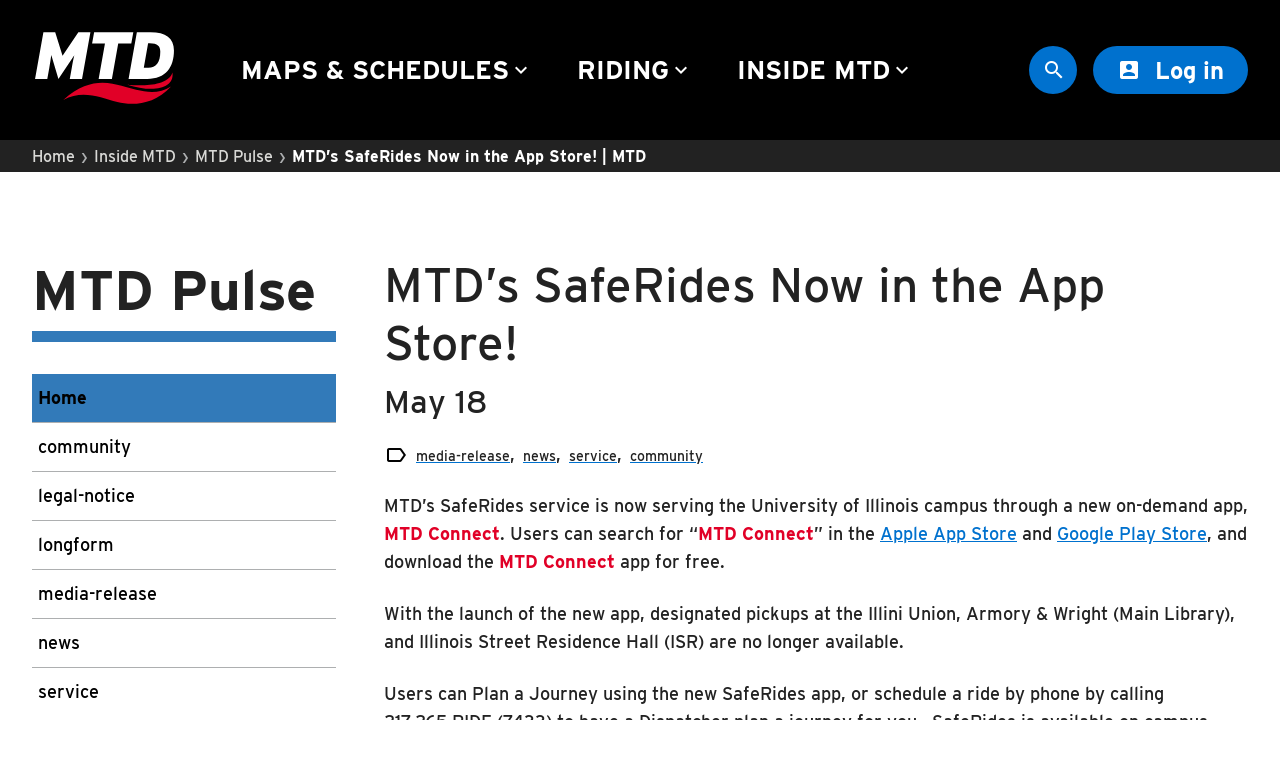

--- FILE ---
content_type: text/html; charset=utf-8
request_url: https://mtd.org/inside/mtd-pulse/mtd-s-saferides-now-in-the-app-store/
body_size: 11071
content:


<!doctype html>
<html lang="en">
<head>
	<meta charset="utf-8">
	<link href="/content/css/site.css?a81380a6c19f1d08b90ea075c405135c2fc7ee53" rel="preload" as="style" />

	<link href="/umbraco/Surface/Font/AdobeFonts" rel="preload" as="style" />
	<link href="https://fonts.googleapis.com/css?family=Material+Icons" rel="preload" as="style" />
	<link rel="preload" href="https://fonts.gstatic.com/s/materialicons/v53/flUhRq6tzZclQEJ-Vdg-IuiaDsNcIhQ8tQ.woff2" as="font" type="font/woff2" crossorigin>
	<link href="/content/lib/react.js" rel="preload" as="script" />
<link href="/content/lib/react-dom.js" rel="preload" as="script" />
	

	<link href="https://www.googletagmanager.com" rel="preconnect" />
	<link href="https://fonts.googleapis.com" rel="preconnect" />

	<meta name="viewport" content="width=device-width,minimum-scale=1,initial-scale=1">
	<link id="canonical-url" rel="canonical" href="https://mtd.org/inside/mtd-pulse/mtd-s-saferides-now-in-the-app-store/">
	<link rel="author" href="/humans.txt">
	<meta http-equiv="x-ua-compatible" content="ie=edge">
	<title>MTD’s SafeRides Now in the App Store! | MTD</title>
			<meta name="description" content="">

	

	<meta name="twitter:site" content="@rideMTD">
	<meta name="twitter:creator" content="@rideMTD">
				<meta name="twitter:card" content="summary_large_image">


	<meta property="fb:app_id" content="229063247953066">
	<meta property="og:url" content="https://mtd.org/inside/mtd-pulse/mtd-s-saferides-now-in-the-app-store/">
	<meta property="og:locale" content="en_US">
	<meta property="og:site_name" content="MTD">
	<meta property="og:title" content="MTD’s SafeRides Now in the App Store! | MTD">
	<meta property="og:type" content="website">
			<meta property="og:description" content="">

	<meta property="og:updated_time" content="2020-05-18T17:09:20">
			<meta property="og:image" content="https://mtd.org/">
		<meta property="og:image:secure_url" content="https://mtd.org/">
		<meta property="og:image:alt" content="">
		<meta property="og:image:width" content="1200">
		<meta property="og:image:height" content="1200">


	
	


	<link rel="apple-touch-icon" sizes="180x180" href="/apple-touch-icon.png?v=3">
	<link rel="icon" type="image/png" sizes="32x32" href="/favicon-32x32.png?v=3">
	<link rel="icon" type="image/png" sizes="16x16" href="/favicon-16x16.png?v=3">
	<link rel="manifest" href="/manifest.json?v=3">
	<meta name="msapplication-TileColor" content="#002f87">
	<meta name="theme-color" content="#002f87">

	<link href="https://fonts.googleapis.com/css?family=Material+Icons" rel="stylesheet">
	<link href="/umbraco/Surface/Font/AdobeFonts" rel="stylesheet">
	<link href="/content/css/site.css?a81380a6c19f1d08b90ea075c405135c2fc7ee53" rel="stylesheet" />

	
	<link href="/content/css/interior-page.css?3bde686708b904075f3dd484ed16e3717977a160" rel="stylesheet" />

	

	<link href="/content/css/side-nav.css?d157dfaeb74a683adfa076fa5b395bbea0179b00" rel="stylesheet" />


	<style>
		:root{
			--secondary-nav-fg: #ffffff;
			--secondary-nav-bg: #327ab9;
		}
	</style>
	
	<link href="/content/css/inside-mtd.css?d97bb72d50ea4f2a19ee16829058c5730c61faf6" rel="stylesheet" />

	




	
	
	
	<script defer data-domain="mtd.org" src="https://pa.mtd.org/js/script.file-downloads.outbound-links.pageview-props.tagged-events.js"></script>
	<script>window.plausible = window.plausible || function () { (window.plausible.q = window.plausible.q || []).push(arguments) }</script>
</head>
<body id="body">
	

<header class="header-nav" id="primary-nav">

	<a href="#skip-nav" class="skip-nav" tabindex="0">Skip to main content</a>

	<nav class="main-nav" id="main-nav-container">
		<button aria-label="Open Menu" class="mobile-menu-button closed" id="menu-button" aria-hidden="true" tabindex="-1">
			<span class="hamburger-box">
				<span class="hamburger-inner"></span>
			</span>
		</button>

		<a class="logo-link" id="logo-link" title="Home" href="/" aria-label="Home" tabindex="0">
			<svg><use xlink:href="#mtd-logo" /></svg>
		</a>

		<ul id="main-nav" aria-label="Site Navigation" class="main-nav-list">
				<li role="none">
						<button class="top-menu-item" aria-expanded="false" id="node-1057" aria-controls="sub-nav-menu-1057">
							Maps &amp; Schedules
							<i class="material-icons" role="none" aria-hidden="true">keyboard_arrow_down</i>
						</button>
						<div class="sub-menu sub-menu-inactive">
							<div class="wrap" role="region" aria-labelledby="node-1057">
								<div class="arrow" role="none">
									<svg xmlns="http://www.w3.org/2000/svg" version="1.1" viewBox="0 0 52 29" xml:space="preserve">
									<path class="arrow-path" d="M0 15h22L37 0l15 15v14H0V15"></path>
									</svg>
								</div>
								<ul id="sub-nav-menu-1057">
									<li>
										<a href="/maps-and-schedules/"
										   class="sub-menu-link"
										   >
											Maps &amp; Schedules
										</a>
									</li>
										<li>
											<a class="sub-menu-link"
											   
											   href="/maps-and-schedules/routes/">
												Routes
											</a>
										</li>
										<li>
											<a class="sub-menu-link"
											   
											   href="/maps-and-schedules/bus-stops/">
												Bus Stops
											</a>
										</li>
										<li>
											<a class="sub-menu-link"
											   
											   href="/maps-and-schedules/plan-trip/">
												Trip Planner
											</a>
										</li>
										<li>
											<a class="sub-menu-link"
											   
											   href="/maps-and-schedules/schools/">
												Schools
											</a>
										</li>
										<li>
											<a class="sub-menu-link"
											   
											   href="/maps-and-schedules/maps/">
												Maps
											</a>
										</li>
										<li>
											<a class="sub-menu-link"
											   
											   href="/maps-and-schedules/apps/">
												Apps
											</a>
										</li>
										<li>
											<a class="sub-menu-link"
											   
											   href="/maps-and-schedules/reroutes/">
												Reroutes
											</a>
										</li>
										<li>
											<a class="sub-menu-link"
											   
											   href="/maps-and-schedules/uiuc-learn-to-ride/">
												UIUC Learn To Ride
											</a>
										</li>
										<li>
											<a class="sub-menu-link"
											   
											   href="/maps-and-schedules/public-hearing/">
												Public Hearing
											</a>
										</li>
								</ul>
							</div>
						</div>
				</li>
				<li role="none">
						<button class="top-menu-item" aria-expanded="false" id="node-1058" aria-controls="sub-nav-menu-1058">
							Riding
							<i class="material-icons" role="none" aria-hidden="true">keyboard_arrow_down</i>
						</button>
						<div class="sub-menu sub-menu-inactive">
							<div class="wrap" role="region" aria-labelledby="node-1058">
								<div class="arrow" role="none">
									<svg xmlns="http://www.w3.org/2000/svg" version="1.1" viewBox="0 0 52 29" xml:space="preserve">
									<path class="arrow-path" d="M0 15h22L37 0l15 15v14H0V15"></path>
									</svg>
								</div>
								<ul id="sub-nav-menu-1058">
									<li>
										<a href="/riding/"
										   class="sub-menu-link"
										   >
											Riding
										</a>
									</li>
										<li>
											<a class="sub-menu-link"
											   
											   href="/riding/boarding-riding/">
												Boarding &amp; Riding
											</a>
										</li>
										<li>
											<a class="sub-menu-link"
											   
											   href="/riding/accessibility/">
												Accessibility
											</a>
										</li>
										<li>
											<a class="sub-menu-link"
											   
											   href="/riding/planning-a-trip/">
												Planning A Trip
											</a>
										</li>
										<li>
											<a class="sub-menu-link"
											   
											   href="/riding/mtd-services/">
												MTD Services
											</a>
										</li>
										<li>
											<a class="sub-menu-link"
											   
											   href="/riding/lost-found/">
												Lost &amp; Found
											</a>
										</li>
										<li>
											<a class="sub-menu-link"
											   
											   href="/riding/bringing-a-bicycle/">
												Bringing a Bicycle
											</a>
										</li>
										<li>
											<a class="sub-menu-link"
											   
											   href="/riding/fares-passes/">
												Fares &amp; Passes
											</a>
										</li>
										<li>
											<a class="sub-menu-link"
											   
											   href="/riding/token-transit/">
												Token Transit
											</a>
										</li>
										<li>
											<a class="sub-menu-link"
											   
											   href="/riding/hours-holidays/">
												Hours &amp; Holidays
											</a>
										</li>
										<li>
											<a class="sub-menu-link"
											   
											   href="/riding/community-engagement/">
												Community Engagement
											</a>
										</li>
										<li>
											<a class="sub-menu-link"
											   
											   href="/riding/rules-regulations/">
												Rules &amp; Regulations
											</a>
										</li>
								</ul>
							</div>
						</div>
				</li>
				<li role="none">
						<button class="top-menu-item" aria-expanded="false" id="node-1059" aria-controls="sub-nav-menu-1059">
							Inside MTD
							<i class="material-icons" role="none" aria-hidden="true">keyboard_arrow_down</i>
						</button>
						<div class="sub-menu sub-menu-inactive">
							<div class="wrap" role="region" aria-labelledby="node-1059">
								<div class="arrow" role="none">
									<svg xmlns="http://www.w3.org/2000/svg" version="1.1" viewBox="0 0 52 29" xml:space="preserve">
									<path class="arrow-path" d="M0 15h22L37 0l15 15v14H0V15"></path>
									</svg>
								</div>
								<ul id="sub-nav-menu-1059">
									<li>
										<a href="/inside/"
										   class="sub-menu-link"
										   >
											Inside MTD
										</a>
									</li>
										<li>
											<a class="sub-menu-link"
											   
											   href="/inside/who-we-are/">
												Who We Are
											</a>
										</li>
										<li>
											<a class="sub-menu-link"
											   
											   href="/inside/documents/">
												Documents
											</a>
										</li>
										<li>
											<a class="sub-menu-link"
											   
											   href="/inside/compliance/">
												Compliance
											</a>
										</li>
										<li>
											<a class="sub-menu-link"
											   
											   href="/inside/board/">
												Board
											</a>
										</li>
										<li>
											<a class="sub-menu-link"
											   
											   href="/inside/jobs/">
												Jobs
											</a>
										</li>
										<li>
											<a class="sub-menu-link"
											   
											   href="/inside/mtd-pulse/">
												MTD Pulse
											</a>
										</li>
										<li>
											<a class="sub-menu-link"
											   
											   href="/inside/illinois-terminal/">
												Illinois Terminal
											</a>
										</li>
										<li>
											<a class="sub-menu-link"
											   
											   href="/inside/mtd2071/">
												MTD2071
											</a>
										</li>
										<li>
											<a class="sub-menu-link"
											   
											   href="/inside/projects/">
												Projects
											</a>
										</li>
										<li>
											<a class="sub-menu-link"
											   
											   href="/inside/advertise/">
												Advertise
											</a>
										</li>
										<li>
											<a class="sub-menu-link"
											   
											   href="/inside/contact/">
												Contact
											</a>
										</li>
								</ul>
							</div>
						</div>
				</li>
		</ul>
	</nav>
	<div class="right-nav">
		<div class="search" role="search" aria-label="Search MTD.org" id="site-search-container">
			<form action="/site-search-champaign-urbana-mass-transit-district/" method="get" name="search" id="site-search-form" class="hide">
				<input type="search" class="search-input" name="query" id="query" aria-label="Site Search" />
				<button type="submit" aria-label="Site Search" onclick="mtdAnalytics.LogSiteSearch()">
					<i class="material-icons">&#xe8b6;</i>
				</button>
			</form>
			<a href="/site-search-champaign-urbana-mass-transit-district/"
			   aria-hidden="true"
			   class="hide mobile-search-button"
			   aria-label="Site Search"
			   onclick="mtdAnalytics.LogSiteSearch()"
			   id="site-search-link">
				<i class="material-icons">&#xe8b6;</i>
			</a>
		</div>
		<div class="login-button-app" id="login-button-app"></div>
	</div>

</header>

	
	

<nav id="breadcrumb-nav" class="breadcrumbs" role="navigation" aria-label="Breadcrumb trail">
	<ol>
			<li>
				<a href="/">Home</a>
				<span aria-hidden="true">&rsaquo;</span>
			</li>
			<li>
				<a href="/inside/">Inside MTD</a>
				<span aria-hidden="true">&rsaquo;</span>
			</li>
			<li>
				<a href="/inside/mtd-pulse/">MTD Pulse</a>
				<span aria-hidden="true">&rsaquo;</span>
			</li>
		<li>
			<a href="https://mtd.org/inside/mtd-pulse/mtd-s-saferides-now-in-the-app-store/" aria-current="page">
				MTD’s SafeRides Now in the App Store! | MTD
			</a>
		</li>
	</ol>
	<div class="back-button">
		<span aria-hidden="true">&lsaquo;</span><a href="/inside/mtd-pulse/"> Back</a>
	</div>
</nav>


	<div id="skip-nav" class="skip-nav" tabindex="-1">
		<noscript>
			<div class="noscript">
				<h2>
					No JavaScript Detected
				</h2>
				<p>
					MTD.org requires JavaScript to fully function. Please enable JavaScript in your browser to get the best of MTD.org.
				</p>
			</div>
		</noscript>
		


	


<main role="main">
	<div class="main-container interior">
		
	<div class="secondary-nav" id="secondary-nav">
		<div class="section">
			<h1 class="page-name small">MTD Pulse</h1>
		</div>
	<nav aria-label="MTD Pulse Navigation">
		<div class="mobile-menu-controls">
			<button aria-hidden="true" tabindex="-1" class="hide" id="side-nav-mobile-menu-controls-button">
				<span class="name" aria-hidden="true">Home</span>
					<span class="material-icons">expand_more</span>
			</button>
		</div>

		<ul class="sub-nav" id="sub-navigation-list">
			<li class="home current">
				<a href="/inside/mtd-pulse/"
				   aria-current="page">
					Home
				</a>
			</li>
				<li class="">
						<a href="/inside/mtd-pulse/?tag=community">community</a>
				</li>
				<li class="">
						<a href="/inside/mtd-pulse/?tag=legal-notice">legal-notice</a>
				</li>
				<li class="">
						<a href="/inside/mtd-pulse/?tag=longform">longform</a>
				</li>
				<li class="">
						<a href="/inside/mtd-pulse/?tag=media-release">media-release</a>
				</li>
				<li class="">
						<a href="/inside/mtd-pulse/?tag=news">news</a>
				</li>
				<li class="">
						<a href="/inside/mtd-pulse/?tag=service">service</a>
				</li>
		</ul>
	</nav>
	</div>
	

		<div class="content">
			




<div class="with-secondary-nav">
	




<article class="news-article">

	<h2 class="h1">MTD’s SafeRides Now in the App Store!</h2>

	<p class="time">
	<time class="date" datetime="2020-05-18 12:09">May 18</time>
</p>
			<div class="tags article-tags">
				<i class="material-icons" aria-label="Tags">&#xe893;</i>
				<ul>
						<li><a href="/inside/mtd-pulse/?tag=media-release">media-release</a></li>
						<li><a href="/inside/mtd-pulse/?tag=news">news</a></li>
						<li><a href="/inside/mtd-pulse/?tag=service">service</a></li>
						<li><a href="/inside/mtd-pulse/?tag=community">community</a></li>
				</ul>
			</div>




	<section class="body">
		<p>MTD’s SafeRides service is now serving the University of Illinois campus through a new on-demand app, <strong>MTD Connect</strong>. Users can search for “<strong>MTD Connect</strong>” in the <a rel="noopener" href="https://itunes.apple.com/us/app/mtd-connect/id1445758206?mt=8" target="_blank">Apple App Store</a> and <a rel="noopener" href="https://play.google.com/store/apps/details?id=com.routematch.cumtd" target="_blank">Google Play Store</a>, and download the <strong>MTD Connect</strong> app for free.</p>
<p>With the launch of the new app, designated pickups at the Illini Union, Armory &amp; Wright (Main Library), and Illinois Street Residence Hall (ISR) are no longer available.</p>
<p>Users can Plan a Journey using the new SafeRides app, or schedule a ride by phone by calling 217.265.RIDE (7433) to have a Dispatcher plan a journey for you.  SafeRides is available on campus from 7:00PM to 6:30AM through the end of the Spring Semester (ride requests taken until 6:00AM).</p>
<p>Combining computer-aided dispatching into the SafeRides service model gives MTD the potential to reduce ride times associated with SafeRides, improve trip efficiency, and offer increased levels of consistency among trip requests. While a SafeRide will still be a phone call away, adding an on-demand app allows MTD to make SafeRides even better for our passengers.</p>
<p>The purpose of SafeRides is to provide safe transportation to individuals who are generally traveling alone when no other means of safe transportation are available within the designated SafeRides boundaries. There is a maximum limit of three (3) persons per pick-up location. SafeRides does not duplicate fixed-route bus service already provided by MTD. All rides with MTD are considered safe rides. SafeRides does not provide emergency transportation services to medical facilities. (Please call 9-1-1 for medical assistance.) SafeRides does not provide service to and from any bars.</p>
<p>In addition to SafeRides, SafeWalks is another option if you're out late at night in Campustown. Managed by the University of Illinois Police Department and operated by Illinois students, the UI Police Student Patrol will meet faculty, staff, and students and walk with them to their home, a nearby bus stop, etc. The Student Patrollers receive training and have radio communication with police officers. You can contact SafeWalks at 217.333.1216.</p>
	</section>

</article>





</div>






		</div>
	</div>
</main>


	









	</div>
	<footer class="footer">
	<svg xmlns="http://www.w3.org/2000/svg" version="1.1" viewBox="0 0 1000 75" xml:space="preserve" class="swoosh">
		<path
			d="M0 58.9c21.1-8.6 65.7-27.3 167.5-43 29.5-4.5 50.7-6.1 93.5-7.8 62.2-2.3 109 1.4 153.3 5.2 47.2 4 79.7 8.5 139.6 16.9 81.6 11.4 101.7 16.5 166.9 24.6 26.8 3.3 63.2 8.7 108.7 11 28.7 1.5 52.2 1.4 61 1.4 29.1-.2 28.4-.5 52.4-1.6 36.7-2.7 42.3-3.2 57.3-4.8V.2H0v58.7z"
		/>
	</svg>
	<div class="footer-grid">
		<div class="main">
			<div class="logo">
				<svg><use xlink:href="#mtd-logo-lockup" /></svg>
			</div>
			<div class="address">
				<p class="name">Champaign-Urbana Mass Transit District</p>
				<p>
					1101 E. University Ave.<br />
					Urbana, IL 61802-2009
				</p>
				<p>
					<a property="telephone" href="tel:+1-217-384-8188">217.384.8188</a>
				</p>
			</div>
			<div class="social">
				<span id="share"></span>
				<a href="https://www.facebook.com/rideMTD/" aria-label="Follow MTD on Facebook">
					<svg><use xlink:href="#fb" /></svg>
				</a>
				<a href="https://twitter.com/rideMTD/" aria-label="Follow MTD on Twitter">
					<svg><use xlink:href="#twitter" /></svg>
				</a>
				<a href="https://instagram.com/rideMTD/" aria-label="Follow MTD on Instagram">
					<svg><use xlink:href="#instagram" /></svg>
				</a>
				<a href="https://www.youtube.com/@RideMTD" aria-label="Subscribe to MTD on Youtube">
					<svg><use xlink:href="#youtube" /></svg>
				</a>
			</div>

			<div class="main-footer-links">
				<ul>
					<li><a href="/inside/contact/">Contact Us</a></li>
					<li><a href="/privacy-policy/">Privacy Policy</a></li>
					<li><a href="/accessibility-policy/">Accessibility Policy</a></li>
				</ul>
			</div>

			<div class="languages">
				<nav class="translation-info" role="navigation" aria-label="Translation Information">
	<h2>Rider Information</h2>
	<ul>
				<li><a href="/languages/english/" lang="en">English</a></li>
				<li><a href="/languages/spanish/" title="Spanish" lang="es">espa&#241;ol</a></li>
				<li><a href="/languages/korean/" title="Korean" lang="ko">한국어</a></li>
				<li><a href="/languages/chinese/" title="Chinese" lang="zh">中文</a></li>
				<li><a href="/languages/french/" title="French" lang="fr">fran&#231;ais</a></li>
				<li><a href="/languages/hindi/" title="Hindi" lang="hi">हिन्दी</a></li>
	</ul>
</nav>

			</div>

		</div>
		<div class="footer-fare">
			<p class="top">
				<span class="still">
					Just
				</span>
				<span class="price">
					<span class="dollar">$</span><span class="number">1</span>
				</span>
				<span class="or-less">
					Each Way
				</span>
			</p>
			<p>
				<span class="students">
					Many students, seniors, &amp; others
				</span>
				<span class="free">
					Ride Fare-Free
				</span>
				<span class="fare-link">
					<a href="/riding/fares-passes/">find out more</a>
				</span>
			</p>
		</div>
		<div class="footer-links">
			<ul>
				<li>
					<a href="/inside/mtd-pulse/">Get the <strong>Latest News</strong></a>
				</li>
				<li>
					<a href="/inside/jobs/">See our <strong>Available Jobs</strong></a>
				</li>
				<li>
					<a href="/inside/documents/">Browse <strong>Public Documents</strong></a>
				</li>
				<li>
					<a href="/inside/mtd2071/"><strong>MTD2071</strong></a>
				</li>
				<li>
					<a href="/maps-and-schedules/plan-trip/">Use the <strong>Trip Planner</strong></a>
				</li>
				<li>
					<a href="/maps-and-schedules/routes/">View <strong>All MTD Routes</strong></a>
				</li>
				<li>
					<a href="/maps-and-schedules/bus-stops/"><strong>Find a Bus Stop</strong></a>
				</li>
				<li>
					<a href="/maps-and-schedules/apps/"><strong>Download an App</strong></a>
				</li>
				<li>
					<a href="/inside/illinois-terminal/cityview/"><strong>CityView</strong> Event Space</a>
				</li>
			</ul>
		</div>
	</div>
</footer>


	
	<script>
		window.mtd = {
			searchSessionId: '316a55b8-17c5-49e5-907d-d692c56fcfc6'
		};
	</script>
	
	
	
	



	
<script src="/content/lib/react.js"></script>
<script src="/content/lib/react-dom.js"></script>


<script>
	window.mtd.user = {
		loggedIn: false,
		prompt: false,
		name: '',
		email: '',
		picture: ''
	};
</script>

<script src="https://accounts.google.com/gsi/client"></script>
<script src="/content/js-prod/auth.eef6018b484766bda26d.js" async defer></script>

<script src="/content/js-prod/navigation.fe3d9e6fe14db0c6f7f2.js" async defer></script>

<script src="/content/js-prod/siteSearch.902ac3bba272e6bdad2c.js" async defer></script>

<script src="/content/js-prod/share.982e0ce5451e94356776.js" async defer></script>


<script src="/content/FeatureDetection/features.js" async defer></script>

	
	

	<script src="/content/js-prod/secondaryNav.517f5f6b2e6c0fd194bb.js" async defer></script>


	
	



	<svg xmlns="http://www.w3.org/2000/svg" class="svg-nope">
	<defs>
		<symbol id="fb" viewBox="0 0 32 32">
			<path d="M30.23 0H1.77A1.77 1.77 0 0 0 0 1.77v28.46A1.77 1.77 0 0 0 1.77 32h15.32V19.61h-4.17v-4.83h4.17v-3.56c0-4.13 2.52-6.38 6.21-6.38A34.22 34.22 0 0 1 27 5v4.34h-2.53c-2 0-2.39 1-2.39 2.35v3.08h4.78l-.62 4.83h-4.16V32h8.15A1.77 1.77 0 0 0 32 30.23V1.77A1.77 1.77 0 0 0 30.23 0z" />
		</symbol>
		<symbol id="twitter" viewBox="0 0 32 32">
			<path d="M10.05 29c12.08 0 18.68-10 18.68-18.68v-.85A13.38 13.38 0 0 0 32 6.08a13.31 13.31 0 0 1-3.78 1 6.61 6.61 0 0 0 2.89-3.64 13.06 13.06 0 0 1-4.17 1.59 6.57 6.57 0 0 0-11.36 4.53 7.26 7.26 0 0 0 .17 1.5A18.65 18.65 0 0 1 2.22 4.19a6.59 6.59 0 0 0 2 8.77 6.64 6.64 0 0 1-3-.82v.09a6.58 6.58 0 0 0 5.26 6.44 6.6 6.6 0 0 1-3 .12 6.57 6.57 0 0 0 6.13 4.56 13.17 13.17 0 0 1-8.16 2.82A12.64 12.64 0 0 1 0 26.08 18.68 18.68 0 0 0 10.05 29" />
		</symbol>
		<symbol id="instagram" viewBox="0 0 32 32">
			<path d="M16 2.93c4.27 0 4.78 0 6.47.09a8.85 8.85 0 0 1 3 .55 5 5 0 0 1 1.84 1.2 5 5 0 0 1 1.2 1.84 8.85 8.85 0 0 1 .55 3c.08 1.69.09 2.19.09 6.47s0 4.78-.09 6.47a8.85 8.85 0 0 1-.55 3 5.3 5.3 0 0 1-3 3 8.85 8.85 0 0 1-3 .55c-1.69.08-2.19.09-6.47.09s-4.78 0-6.47-.09a8.85 8.85 0 0 1-3-.55 5 5 0 0 1-1.84-1.2 5 5 0 0 1-1.2-1.84 8.85 8.85 0 0 1-.55-3c-.08-1.69-.09-2.19-.09-6.47s0-4.78.09-6.47a8.85 8.85 0 0 1 .55-3 5 5 0 0 1 1.2-1.84 5 5 0 0 1 1.84-1.2 8.85 8.85 0 0 1 3-.55c1.69-.08 2.19-.09 6.47-.09M16 0c-4.35 0-4.89 0-6.6.1a11.74 11.74 0 0 0-3.88.79 7.84 7.84 0 0 0-2.83 1.84A7.84 7.84 0 0 0 .84 5.57 11.74 11.74 0 0 0 .1 9.45C0 11.16 0 11.7 0 16s0 4.89.1 6.6a11.74 11.74 0 0 0 .74 3.88 7.84 7.84 0 0 0 1.85 2.83 7.84 7.84 0 0 0 2.83 1.85 11.74 11.74 0 0 0 3.88.74c1.71.08 2.25.1 6.6.1s4.89 0 6.6-.1a11.74 11.74 0 0 0 3.88-.74 8.18 8.18 0 0 0 4.68-4.68 11.74 11.74 0 0 0 .74-3.88c.08-1.71.1-2.25.1-6.6s0-4.89-.1-6.6a11.74 11.74 0 0 0-.74-3.88 7.84 7.84 0 0 0-1.85-2.83 7.84 7.84 0 0 0-2.83-1.8A11.74 11.74 0 0 0 22.6.14C20.89.06 20.35 0 16 0z" />
			<path d="M16 7.83A8.22 8.22 0 1 0 24.22 16 8.22 8.22 0 0 0 16 7.83zm0 13.55A5.33 5.33 0 1 1 21.33 16 5.33 5.33 0 0 1 16 21.38z" />
			<circle cx="24.54" cy="7.5" r="1.92" />
		</symbol>
		<symbol id="youtube" viewBox="0 0 32 32">
			<path d="M31.68 9.6a6.92 6.92 0 0 0-1.27-3.18 4.58 4.58 0 0 0-3.21-1.35C22.72 4.75 16 4.75 16 4.75s-6.72 0-11.2.32a4.58 4.58 0 0 0-3.21 1.36A6.92 6.92 0 0 0 .32 9.6 48.4 48.4 0 0 0 0 14.78v2.43a48.4 48.4 0 0 0 .32 5.18 6.92 6.92 0 0 0 1.27 3.18 5.43 5.43 0 0 0 3.53 1.37c2.56.25 10.88.32 10.88.32s6.72 0 11.2-.33a4.58 4.58 0 0 0 3.21-1.36 6.92 6.92 0 0 0 1.27-3.18 48.46 48.46 0 0 0 .32-5.18v-2.43a48.46 48.46 0 0 0-.32-5.18zm-19 10.55v-9l8.65 4.51z" />
		</symbol>
		<symbol id="share-icon" viewBox="0 0 24 24">
			<path d="M0 0h24v24H0z" fill="none" />
			<path d="M18 16.08c-.76 0-1.44.3-1.96.77L8.91 12.7c.05-.23.09-.46.09-.7s-.04-.47-.09-.7l7.05-4.11c.54.5 1.25.81 2.04.81 1.66 0 3-1.34 3-3s-1.34-3-3-3-3 1.34-3 3c0 .24.04.47.09.7L8.04 9.81C7.5 9.31 6.79 9 6 9c-1.66 0-3 1.34-3 3s1.34 3 3 3c.79 0 1.5-.31 2.04-.81l7.12 4.16c-.05.21-.08.43-.08.65 0 1.61 1.31 2.92 2.92 2.92 1.61 0 2.92-1.31 2.92-2.92s-1.31-2.92-2.92-2.92z" />
		</symbol>
		<symbol id="mtd-logo" viewBox="0 0 630 350">
			<path fill="#e10027" d="M604 255.9c-70.4 47.4-151.1 13.2-215.3-3-63.7-17.3-147-33.7-252.7 61.7 84.5-46.6 162.4-9.6 234.8 9.3 64.1 16.1 159 14 233.2-68" />
			<path fill="#e10027" d="M414.5 247.8l-.1.2c104.7 34.2 205.5 22.1 195.9-53.2-24 76.2-197.8 52.6-195.8 53" />
			<path fill="#fff" d="M557.4 103.9c0-24.3-11.7-37.2-45.9-37.2h-7l-18.7 107.7H505c34.3.1 52.4-24.8 52.4-70.5M500.7 223h-81.1l36-204.8h58.8c67 0 102.4 25.5 102.4 80.5 0 73.1-35.1 124.3-116.1 124.3M431.4 67.6h-56.8L347.1 223h-57.6L317 67.6h-55.9l8.8-49.4h170.3zM183.8 119.7l-69 103.2-31.1-104.7c-2 15.8-5 35.7-8.5 55.9L66.4 223H13.2L49.5 18.2h51.3l31.9 103 68.7-103h52.4L217.4 223h-53.3l8.8-48.9c3.6-20.1 7.1-38.6 10.9-54.4" />
		</symbol>
		<symbol id="mtd-logo-lockup" viewBox="0 0 800 500">
			<g fill="#fff">
				<path d="M326.3 425.4c.1-5.1-1.4-7.7-6.6-7.7-4 0-6.2 2.7-7.6 7.7h14.2zm14.9-.2c0 4.4-.8 8.6-1.5 11h-29.2c-.4 5.6 3.5 8.1 8.2 8.1 4.4 0 7.4-.7 12.3-3l4.7 11.5c-6.2 3.2-12.3 4.8-19 4.8-14.2 0-21.8-8.8-21.8-22 0-17.5 10.6-30.8 26.2-30.8 13.8 0 20.1 8.2 20.1 20.4M111 440.9l-4.8 14.9c-3 1.3-6.7 1.8-10.3 1.8-9.3 0-13.4-3.4-13.4-11.3 0-1.4.2-3.1.5-4.8l3.9-22h-7.2l2.4-13.6h7.2l2.2-12.8 18.6-6.9-3.5 19.7h10.5l-2.4 13.6h-10.5l-3.2 18.3c-.1.7-.2 1.4-.2 1.8 0 2.4 1.3 3.2 4 3.2 2 0 4.5-.8 6.2-1.9M165.1 456.5h-17.5l5.1-28.8c.2-1.1.3-2.2.3-3.1 0-3.6-1.9-5.2-4.8-5.2-3.7 0-5.6 1.7-6.8 8.1l-5.1 28.9H119l11.2-63.4 18.6-6.9-4.1 23.1c2.5-2 6.8-4.4 11.8-4.4 9.3 0 14.6 4.6 14.6 14.8 0 2.1-.4 5.2-.8 7.6l-5.2 29.3zM218.4 407.5l-7.1 17.5c-1.4-1.6-4.2-4.2-8.2-4.2-4.1 0-6.2 2-7.2 8.2l-4.8 27.6h-17.4l9-50.7H200l-.6 3c2.4-1.9 6-4.1 10.4-4.1 4.3 0 6.9 1.4 8.6 2.7M232.4 456.5H215l9-50.6h17.4zM298.6 405.9l-25.2 50.7h-18l-8.6-50.7h18.4l1.2 18.6c.3 4.2.9 10.3.8 15.1 1.4-4.9 3.8-10.9 5.5-15.1l7.6-18.6h18.3z" />
			</g>
			<g fill="#e10027">
				<path d="M510.4 321.5l-.1.2c104.7 34.2 205.5 22.1 195.9-53.2-24 76.2-197.8 52.6-195.8 53" />
				<path d="M699.9 329.6c-70.4 47.4-151.1 13.2-215.3-3-63.7-17.3-147-33.7-252.7 61.7 84.5-46.6 162.4-9.6 234.8 9.3 64.1 16.1 159.1 13.9 233.2-68" />
			</g>
			<g fill="#fff">
				<path id="d" d="M653.3 177.6c0-24.3-11.7-37.2-45.9-37.2h-7l-18.7 107.7H601c34.2 0 52.3-24.8 52.3-70.5m-56.7 119.1h-81.1l36-204.8h58.8c67 0 102.4 25.5 102.4 80.5 0 73.1-35.1 124.3-116.1 124.3" />
				<path id="t" fill="#fff" d="M527.3 141.3h-56.8L443 296.7h-57.6l27.5-155.4H357l8.8-49.4h170.3z" />
				<path id="m" d="M279.7 193.4l-69 103.2-31.1-104.7c-2 15.8-5 35.7-8.5 55.9l-8.8 48.9H109l36.3-204.8h51.3l31.9 103 68.7-103h52.4l-36.3 204.8H260l8.8-48.9c3.6-20.1 7.1-38.6 10.9-54.4" />
			</g>
		</symbol>
		<symbol id="favicon" viewBox="0 0 1000 1000">
			<path fill="#005FC5" d="M279.5 452.8c9.6-30.2 25.3-57.7 45.6-81.1-32.6-14.4-55.4-47-55.4-85 0-51.3 41.6-92.8 92.8-92.8 21.5 0 41.4 7.3 57.1 19.6 10-30 26.1-57.3 46.7-80.4-29.6-20.1-65.3-31.8-103.8-31.8-102.4 0-185.4 83-185.4 185.4 0 46.4 38 127.8 79.7 203.1 5-1.3 9.9-2.5 14.8-3.7 1.7-11.4 4.4-22.5 7.9-33.3zm267.6-181.4c7.3-44 45.5-77.5 91.5-77.5 51.3 0 92.8 41.6 92.8 92.8 0 38.5-23.4 71.5-56.8 85.6 20.2 23.5 35.8 51.1 45.3 81.3 4.4 13.9 7.5 28.4 9.1 43.3 3.9-.2 7.8-.4 11.6-.7 43-77 83.2-161.8 83.2-209.5 0-102.4-83-185.4-185.4-185.4-54.9 0-104.2 23.9-138.1 61.8l-.2-.2c-26 29-43 66.3-46.6 107.4.1.4.1.7.2 1.1-.4 5.1-.7 10.2-.7 15.4 0 3 .2 6.3.6 9.6 14.8-3 30.1-4.6 45.8-4.6 16.3 0 30 1.8 45.3 5.1" />
			<path fill="#005FC5" d="M418.7 478.6c34.2-69.1 146.2-60.2 168.9 13.7 31.1 3.3 63.7 5.3 96 5.6-29.6-201.4-313-216.6-364.2-19.7 34.5-3.8 67.6-3.1 99.3.4zm-.8 191c-21.8-6.5-43.8-13.1-66-19l147.8 247.3 115.7-192.1c-53-.3-97.7-8.7-127-16.1-23.5-6.1-47.4-13.2-70.5-20.1z" />
			<path fill="#ea0029" d="M579.9 516.7l-.1.4c204.6 66.9 401.7 43.3 383-104.1-46.9 149.1-386.7 102.8-382.9 103.7" />
			<path fill="#ea0029" d="M950.4 532.4c-137.6 92.8-295.5 25.7-420.9-5.9-124.6-33.8-287.4-66-494.2 120.7 165.3-91.2 317.5-18.8 459.2 18.2 125.4 31.6 311 27.4 455.9-133" />
		</symbol>
	</defs>
</svg>

	
	
	
	



	
	
	


	<script type="application/ld+json">{"itemListElement":[{"position":1,"item":{"@id":"/","name":"Home"},"@type":"ListItem"},{"position":2,"item":{"@id":"/inside/","name":"Inside MTD"},"@type":"ListItem"},{"position":3,"item":{"@id":"/inside/mtd-pulse/","name":"MTD Pulse"},"@type":"ListItem"},{"position":4,"item":{"@id":"https://mtd.org/inside/mtd-pulse/mtd-s-saferides-now-in-the-app-store/","name":"MTD’s SafeRides Now in the App Store! | MTD"},"@type":"ListItem"}],"@context":"http://schema.org","@type":"BreadcrumbList"}</script>

	<link href="/content/css/print.css?4b945b5e8efe42d4aec185a608558adc908516b3" rel="stylesheet" media="print" />

	<script>
		if ('serviceWorker' in navigator) {
			// Use the window load event to keep the page load performant
			window.addEventListener('load', () => {
				navigator.serviceWorker.register('/sw.js');
			});
		}
	</script>
	<script src="/content/js-prod/offline.ad1aac53c7734891e74a.js"></script>

</body>
</html>








--- FILE ---
content_type: text/css
request_url: https://mtd.org/content/css/interior-page.css?3bde686708b904075f3dd484ed16e3717977a160
body_size: 761
content:
[aria-label][role~=tooltip]{position:relative}[aria-label][role~=tooltip]:after,[aria-label][role~=tooltip]:before{transform:translateZ(0);backface-visibility:hidden;will-change:transform;opacity:0;pointer-events:none;transition:all var(--microtip-transition-duration,.18s) var(--microtip-transition-easing,ease-in-out) var(--microtip-transition-delay,0s);position:absolute;box-sizing:border-box;z-index:10;transform-origin:top}[aria-label][role~=tooltip]:before{background-size:100% auto!important;content:""}[aria-label][role~=tooltip]:after{background:rgba(17,17,17,.9);border-radius:4px;color:#fff;content:attr(aria-label);font-size:var(--microtip-font-size,13px);font-weight:var(--microtip-font-weight,normal);text-transform:var(--microtip-text-transform,none);padding:.5em 1em;white-space:nowrap;box-sizing:content-box}[aria-label][role~=tooltip]:focus:after,[aria-label][role~=tooltip]:focus:before,[aria-label][role~=tooltip]:hover:after,[aria-label][role~=tooltip]:hover:before{opacity:1;pointer-events:auto}[role~=tooltip][data-microtip-position|=top]:before{background:url("data:image/svg+xml;charset=utf-8,%3Csvg xmlns='http://www.w3.org/2000/svg' width='36' height='12'%3E%3Cpath fill='rgba(17, 17, 17, 0.9)' d='M2.658 0h32.004c-6 0-11.627 12.002-16.002 12.002C14.285 12.002 8.594 0 2.658 0z'/%3E%3C/svg%3E") no-repeat;height:6px;width:18px;margin-bottom:5px}[role~=tooltip][data-microtip-position|=top]:after{margin-bottom:11px}[role~=tooltip][data-microtip-position|=top]:before{transform:translate3d(-50%,0,0);bottom:100%;left:50%}[role~=tooltip][data-microtip-position|=top]:hover:before{transform:translate3d(-50%,-5px,0)}[role~=tooltip][data-microtip-position|=top]:after{transform:translate3d(-50%,0,0);bottom:100%;left:50%}[role~=tooltip][data-microtip-position=top]:hover:after{transform:translate3d(-50%,-5px,0)}[role~=tooltip][data-microtip-position=top-left]:after{transform:translate3d(calc(-100% + 16px),0,0);bottom:100%}[role~=tooltip][data-microtip-position=top-left]:hover:after{transform:translate3d(calc(-100% + 16px),-5px,0)}[role~=tooltip][data-microtip-position=top-right]:after{transform:translate3d(-16px,0,0);bottom:100%}[role~=tooltip][data-microtip-position=top-right]:hover:after{transform:translate3d(-16px,-5px,0)}[role~=tooltip][data-microtip-position|=bottom]:before{background:url("data:image/svg+xml;charset=utf-8,%3Csvg xmlns='http://www.w3.org/2000/svg' width='36' height='12'%3E%3Cpath fill='rgba(17, 17, 17, 0.9)' d='M33.342 12H1.338c6 0 11.627-12.002 16.002-12.002C21.715-.002 27.406 12 33.342 12z'/%3E%3C/svg%3E") no-repeat;height:6px;width:18px;margin-top:5px;margin-bottom:0}[role~=tooltip][data-microtip-position|=bottom]:after{margin-top:11px}[role~=tooltip][data-microtip-position|=bottom]:before{transform:translate3d(-50%,-10px,0);bottom:auto;left:50%;top:100%}[role~=tooltip][data-microtip-position|=bottom]:hover:before{transform:translate3d(-50%,0,0)}[role~=tooltip][data-microtip-position|=bottom]:after{transform:translate3d(-50%,-10px,0);top:100%;left:50%}[role~=tooltip][data-microtip-position=bottom]:hover:after{transform:translate3d(-50%,0,0)}[role~=tooltip][data-microtip-position=bottom-left]:after{transform:translate3d(calc(-100% + 16px),-10px,0);top:100%}[role~=tooltip][data-microtip-position=bottom-left]:hover:after{transform:translate3d(calc(-100% + 16px),0,0)}[role~=tooltip][data-microtip-position=bottom-right]:after{transform:translate3d(-16px,-10px,0);top:100%}[role~=tooltip][data-microtip-position=bottom-right]:hover:after{transform:translate3d(-16px,0,0)}[role~=tooltip][data-microtip-position=left]:after,[role~=tooltip][data-microtip-position=left]:before{bottom:auto;left:auto;right:100%;top:50%;transform:translate3d(10px,-50%,0)}[role~=tooltip][data-microtip-position=left]:before{background:url("data:image/svg+xml;charset=utf-8,%3Csvg xmlns='http://www.w3.org/2000/svg' width='12' height='36'%3E%3Cpath fill='rgba(17, 17, 17, 0.9)' d='M0 33.342V1.338c0 6 12.002 11.627 12.002 16.002C12.002 21.715 0 27.406 0 33.342z'/%3E%3C/svg%3E") no-repeat;height:18px;width:6px;margin-right:5px;margin-bottom:0}[role~=tooltip][data-microtip-position=left]:after{margin-right:11px}[role~=tooltip][data-microtip-position=left]:hover:after,[role~=tooltip][data-microtip-position=left]:hover:before{transform:translate3d(0,-50%,0)}[role~=tooltip][data-microtip-position=right]:after,[role~=tooltip][data-microtip-position=right]:before{bottom:auto;left:100%;top:50%;transform:translate3d(-10px,-50%,0)}[role~=tooltip][data-microtip-position=right]:before{background:url("data:image/svg+xml;charset=utf-8,%3Csvg xmlns='http://www.w3.org/2000/svg' width='12' height='36'%3E%3Cpath fill='rgba(17, 17, 17, 0.9)' d='M12 2.658v32.004c0-6-12.002-11.627-12.002-16.002C-.002 14.285 12 8.594 12 2.658z'/%3E%3C/svg%3E") no-repeat;height:18px;width:6px;margin-bottom:0;margin-left:5px}[role~=tooltip][data-microtip-position=right]:after{margin-left:11px}[role~=tooltip][data-microtip-position=right]:hover:after,[role~=tooltip][data-microtip-position=right]:hover:before{transform:translate3d(0,-50%,0)}[role~=tooltip][data-microtip-size=small]:after{white-space:normal;width:80px}[role~=tooltip][data-microtip-size=medium]:after{white-space:normal;width:150px}[role~=tooltip][data-microtip-size=large]:after{white-space:normal;width:260px}:root{--microtip-font-size:1rem;--microtip-font-weight:$font-body-weight}.breadcrumbs{height:2rem;padding-left:2rem;padding-right:2rem;background:var(--theme-black)}.breadcrumbs ol{list-style:none;padding:0;height:2rem;max-width:100%}.breadcrumbs ol,.breadcrumbs ol>li{margin:0;display:flex;flex-flow:row nowrap;align-items:center}.breadcrumbs ol>li a,.breadcrumbs ol>li span{display:block;flex:0 0 auto}.breadcrumbs ol>li>a{font-family:interstate,overpass,system-ui,Roboto,Segoe UI,Helvetica,Arial,sans-serif,Apple Color Emoji,Segoe UI Emoji,Segoe UI Symbol,Apple Symbols,AppleSymbols;font-weight:500;font-style:normal;color:var(--theme-extra-light-grey);text-decoration:none;font-size:1rem}.breadcrumbs ol>li>a:hover{color:var(--theme-white)}.breadcrumbs ol>li>a:focus{outline:none;box-shadow:0 0 0 .125rem var(--light-text)}.breadcrumbs ol>li>span{color:var(--theme-light-grey);margin:0 .375rem}.breadcrumbs ol>li:last-of-type>a{font-weight:700;color:var(--light-text)}.breadcrumbs .back-button,.breadcrumbs ol>li:last-of-type>a{font-family:interstate,overpass,system-ui,Roboto,Segoe UI,Helvetica,Arial,sans-serif,Apple Color Emoji,Segoe UI Emoji,Segoe UI Symbol,Apple Symbols,AppleSymbols;font-style:normal}.breadcrumbs .back-button{font-weight:500;display:flex;flex-flow:row nowrap}.breadcrumbs .back-button>a{color:var(--theme-light-grey);background:var(--theme-black);text-decoration:none;display:block;flex:1 1 auto}.breadcrumbs .back-button>a:hover{color:var(--theme-white)}.breadcrumbs .back-button>a:focus{outline:none;box-shadow:0 0 0 .125rem var(--light-text)}.breadcrumbs .back-button span{color:var(--theme-light-grey);background:var(--theme-black);margin:0 .375rem 0 0;display:inline-block;flex:0 0 auto}.blurb{padding-left:2rem;padding-right:2rem}.blurb,.blurb blockquote,.blurb li,.blurb p,.blurb ul{font-family:interstate,overpass,system-ui,Roboto,Segoe UI,Helvetica,Arial,sans-serif,Apple Color Emoji,Segoe UI Emoji,Segoe UI Symbol,Apple Symbols,AppleSymbols;font-weight:500;font-style:normal;font-size:1.5rem;line-height:1.5;margin-bottom:2rem}span.blurb{display:block}.default-padding-sides .blurb,.default-padding .blurb,.row .blurb{padding-left:0;padding-right:0}.inside-mtd{font-size:1rem;max-width:95ch}.heading-with-sprite .sprite-heading{display:flex;flex-flow:row nowrap}.heading-with-sprite .sprite-heading svg{flex:0 0 auto}.heading-with-sprite .sprite-heading span{display:block;flex:1 1 auto}.heading-with-sprite h2 svg{height:2.375rem;margin-right:.5rem}.heading-with-sprite h3 svg{height:1.75rem;margin-right:.25rem}.full-width-video{width:100%;max-width:65ch}.full-width-video .video-wrap{position:relative;padding-bottom:56.25%;height:0}.full-width-video .video-wrap>iframe{position:absolute;top:0;left:0;width:100%;height:100%}.riding-answer-more{transform:scale(0);position:fixed;top:5vh;left:5vw;right:5vw;background:var(--theme-white);padding:1rem;z-index:2000;width:90vw;max-width:50rem;margin:0 auto;max-height:90vh;overflow-y:auto}.riding-answer-more.show{animation:scale-in .15s ease-in forwards,scale-in-shadow .25s ease-in 75ms forwards}.riding-answer-more h2{margin-top:0}.riding-answer-more .close{margin-top:4rem}@keyframes scale-in{0%{transform:scale(0)}to{transform:scale(1)}}@keyframes scale-in-shadow{0%{box-shadow:0 0 0 0 rgba(0,0,0,.95)}to{box-shadow:0 0 0 100vmax rgba(0,0,0,.95)}}.main-container.interior{padding-bottom:5rem}@media screen and (max-width:816px){.blurb,.breadcrumbs{padding-left:1rem;padding-right:1rem}}@media only screen and (min-width:1600px){.blurb,.breadcrumbs{padding-left:4rem;padding-right:4rem}}@media screen and (max-width:992px){.breadcrumbs ol{display:none}.breadcrumbs{display:flex;flex-flow:row nowrap;align-items:center}}@media screen and (min-width:992px){.breadcrumbs .back-button{display:none}}
/*# sourceMappingURL=interior-page.css.map */


--- FILE ---
content_type: text/css
request_url: https://mtd.org/content/css/side-nav.css?d157dfaeb74a683adfa076fa5b395bbea0179b00
body_size: -423
content:
@charset "UTF-8";.main-container{padding-left:2rem;padding-right:2rem;padding-top:5.25rem;display:grid;grid-template-columns:19rem 1fr;grid-template-rows:1fr;grid-gap:1rem 8.125rem;grid-template-areas:"nav content"}.main-container .secondary-nav{grid-area:nav}.main-container .content{grid-area:content}.main-container .blurb,.main-container .card-grid{padding:0}.secondary-nav .page-name{font-family:interstate,overpass,system-ui,Roboto,Segoe UI,Helvetica,Arial,sans-serif,Apple Color Emoji,Segoe UI Emoji,Segoe UI Symbol,Apple Symbols,AppleSymbols;font-weight:700;font-style:normal;font-size:4.6875rem;line-height:1.2;padding:0 0 .5rem;border-bottom:.6875rem solid var(--secondary-nav-bg);margin:0 0 2rem}.secondary-nav .small{font-size:3.5rem}.secondary-nav ul.sub-nav{margin:0;padding:0}.secondary-nav ul.sub-nav>li{list-style:none;padding:.5rem;margin:0}.secondary-nav ul.sub-nav>li a{font-family:interstate,overpass,system-ui,Roboto,Segoe UI,Helvetica,Arial,sans-serif,Apple Color Emoji,Segoe UI Emoji,Segoe UI Symbol,Apple Symbols,AppleSymbols;font-weight:500;font-style:normal;color:var(--extra-dark-text);font-size:1.125rem;line-height:2rem;min-height:2rem;margin:0 -.125rem;text-decoration:none;transition:all .2s ease-in-out;display:block}.secondary-nav ul.sub-nav>li a:focus{outline:none;box-shadow:0 0 0 .125rem #000,0 0 0 .1875rem #fff}.secondary-nav ul.sub-nav>li.current{background:var(--secondary-nav-bg)}.secondary-nav ul.sub-nav>li.current>a{font-family:interstate,overpass,system-ui,Roboto,Segoe UI,Helvetica,Arial,sans-serif,Apple Color Emoji,Segoe UI Emoji,Segoe UI Symbol,Apple Symbols,AppleSymbols;font-weight:700;font-style:normal}.secondary-nav ul.sub-nav>li.current ul.level-three{display:block}.secondary-nav ul.sub-nav>li+li{border-top:.0625rem solid var(--theme-light-grey)}.secondary-nav ul.sub-nav>li.current,.secondary-nav ul.sub-nav>li:hover{color:var(--secondary-nav-fg);background:var(--secondary-nav-bg)}.secondary-nav ul.sub-nav ul.level-three{margin:-.5rem 0 0 2rem;padding:0 0 .5rem;display:none}.secondary-nav ul.sub-nav ul.level-three li{margin:0;list-style:none;display:flex;flex-flow:row nowrap;align-items:center}.secondary-nav ul.sub-nav ul.level-three li a{font-family:interstate,overpass,system-ui,Roboto,Segoe UI,Helvetica,Arial,sans-serif,Apple Color Emoji,Segoe UI Emoji,Segoe UI Symbol,Apple Symbols,AppleSymbols;font-weight:500;font-style:normal;line-height:1.5;min-height:unset;padding:0;flex:1 1 auto}.secondary-nav ul.sub-nav ul.level-three li a.current,.secondary-nav ul.sub-nav ul.level-three li a:hover{text-decoration:underline}.secondary-nav ul.sub-nav ul.level-three li:before{content:"▪";color:var(--secondary-nav-fg);font-size:1.25rem;display:block;margin-right:.5rem}.mobile-menu-controls{display:none}@media screen and (max-width:816px){.main-container{padding-left:1rem;padding-right:1rem}}@media only screen and (min-width:1600px){.main-container{padding-left:4rem;padding-right:4rem}}@media only screen and (max-width:1440px){.main-container{grid-gap:1rem 3rem}}@media only screen and (max-width:992px){.main-container{padding-top:.625rem;grid-template-columns:1fr;grid-template-rows:min-content 1fr;grid-template-areas:"nav" "content"}.secondary-nav .page-name{margin-bottom:1rem}.mobile-menu-controls{margin-left:-2rem;margin-right:-2rem;display:block;background:var(--theme-dark-grey);padding:.25rem 2rem}.mobile-menu-controls button{-webkit-appearance:none;border:none;color:var(--theme-white);background:var(--theme-dark-grey);display:flex;width:100%;text-align:left;line-height:2.5rem;flex-flow:row nowrap;align-items:center}.mobile-menu-controls button .name{font-size:1.125rem}.mobile-menu-controls button.hide{display:none}.mobile-menu-controls button:focus{outline:none;box-shadow:0 0 0 .125rem var(--light-text)}.secondary-nav ul.sub-nav{margin-left:-2rem;margin-right:-2rem;transition:max-height .2s ease-in-out;height:auto;max-height:0;overflow:hidden;box-shadow:0 .3125rem 1rem 0 rgba(0,0,0,.4)}.secondary-nav ul.sub-nav.open{max-height:24rem;overflow-y:auto}}@media only screen and (max-width:992px) and (max-width:816px){.mobile-menu-controls{padding-left:1rem;padding-right:1rem}.mobile-menu-controls,.secondary-nav ul.sub-nav{margin-left:-1rem;margin-right:-1rem}}@media only screen and (max-width:992px) and (min-width:1600px){.mobile-menu-controls{padding-left:4rem;padding-right:4rem}}
/*# sourceMappingURL=side-nav.css.map */


--- FILE ---
content_type: text/css
request_url: https://mtd.org/content/css/inside-mtd.css?d97bb72d50ea4f2a19ee16829058c5730c61faf6
body_size: 2145
content:
@charset "UTF-8";.inside-mtd{font-size:1rem;max-width:95ch}.listable .list-item{border-top:.0625rem solid var(--theme-light-grey)}.listable .list-item:first-of-type{border-top:none}.members .member{margin:0;padding:1.5rem 0}.members .member .member-header{margin-bottom:1.5rem}.members .member .member-header:after{display:block;content:"";clear:both}.members .member .member-header picture{float:left;margin:0 1.5rem 0 0}.members .member .member-header h2{margin:0}.members .member .member-header h3{margin:0 0 1.5rem}.members .member .member-header h4{margin:-1.25rem 0 1rem}.members .member .address,.members .member .email,.members .member .phone{margin:0}.members .member dl.term{display:block}.members .member dl.term div{display:flex;flex-flow:row wrap;margin:.25rem 0}.members .member dl.term div>dt{margin:0 .25rem 0 0}.members .member dl.term div>dt:after{content:":"}.document-downloads,.document-downloads-full{display:flex;flex-flow:row wrap}.document-downloads-full .button,.document-downloads .button{margin:0 1rem .5rem 0}.document-downloads-full{flex-flow:column nowrap}.document-downloads-full a+a{margin-top:.5rem}.card.clamp-lines .description .docs,.card .docs{display:flex;flex-flow:column nowrap}.card.clamp-lines .description .docs a,.card .docs a{flex:0 0 auto;display:inline-block;line-height:2}.time{font-family:interstate,overpass,system-ui,Roboto,Segoe UI,Helvetica,Arial,sans-serif,Apple Color Emoji,Segoe UI Emoji,Segoe UI Symbol,Apple Symbols,AppleSymbols;font-weight:500;font-style:normal;margin-top:-1rem;margin-bottom:1rem;font-size:2rem}.tags{display:flex;flex-flow:row wrap}.tags.article-tags{margin-bottom:1.5rem}.tags .material-icons{flex:0 0 auto;line-height:1.5rem;color:rgba(var(--theme-black),.75)}.tags ul{padding:0;margin:0;display:flex;flex-flow:row wrap}.tags ul li{list-style:none;margin:0 0 0 .5rem;padding:0;flex:0 0 auto;line-height:1.5rem}.tags ul li:after{content:",";color:rgba(var(--theme-black),.75)}.tags ul li:last-of-type:after{content:""}.tags a{color:rgba(var(--theme-black),.75);font-size:.875rem}.tags a:hover{color:rgba(var(--theme-black),.9)}.tags+p{margin-top:.75rem}.news .time{margin:0}.news .read-time{font-family:interstate,overpass,system-ui,Roboto,Segoe UI,Helvetica,Arial,sans-serif,Apple Color Emoji,Segoe UI Emoji,Segoe UI Symbol,Apple Symbols,AppleSymbols;font-weight:500;font-style:italic;opacity:.8}.news-article .h1{margin:0 0 1.25rem;padding:0}.contact-grid{display:grid;grid-template-rows:auto;grid-template-columns:1fr 1fr;grid-gap:0 1rem}.contact-grid .contact-form-wrap,.contact-grid .contact-people,.contact-grid .general-contact{padding:.5rem 1rem 1rem}.contact-grid .contact-form-wrap>h2:first-of-type,.contact-grid .contact-people>h2:first-of-type,.contact-grid .general-contact>h2:first-of-type{margin-top:0}.contact-grid .contact-people,.contact-grid .general-contact{padding-left:0;padding-right:0}.contact-grid .general-contact{grid-row:1/span 1;grid-column:1/span 1}.contact-grid .contact-people{grid-row:2/span 1;grid-column:1/span 2}.contact-grid .contact-people dd,.contact-grid .contact-people dl,.contact-grid .contact-people li,.contact-grid .contact-people ol,.contact-grid .contact-people ul{margin-top:0;margin-bottom:0}.contact-grid .contact-form{grid-row:1/span 1;grid-column:2/span 1}.contact-grid .contact-form .validation .material-icons{margin-right:.25rem;color:var(--theme-light-red)}.contact-grid .contact-form .validation p{display:flex;flex-flow:row nowrap;align-items:center;margin-bottom:.25rem}.contact-grid .contact-form .validation a,.contact-grid .contact-form .validation h3,.contact-grid .contact-form .validation p{color:var(--light-text)}.contact-grid .contact-form .validation a{-webkit-text-decoration-color:var(--theme-light-red);text-decoration-color:var(--theme-light-red)}.contact-grid .contact-form .contact-form-wrap{background:var(--theme-true-black);min-height:44rem}.contact-grid .contact-form .privacy,.contact-grid .contact-form .privacy>p,.contact-grid .contact-form h2{color:var(--light-text)}.contact-grid .contact-form .privacy{margin:0 0 1rem}.contact-grid .contact-form .result{color:var(--theme-white);font-size:1.25rem}.contact-grid .contact-form .result a{color:var(--theme-dark-red)}.contact-grid .bus{height:auto;max-height:0;overflow:hidden;transition:max-height .4s ease-in-out}.contact-grid .bus.show-bus{max-height:24rem}.card.document .action,.horizontal-action .action,.permalink-action .action{display:flex;flex-flow:row wrap;align-items:center}.card.document .action .permalink,.horizontal-action .action .permalink,.permalink-action .action .permalink{text-transform:lowercase;color:var(--theme-dark-grey);font-size:.875rem;background:none;font-weight:400;border:none;text-decoration:underline;margin-left:.5rem}.generic-table,.inside-table,.price-table,.table{margin-bottom:1.5rem;overflow-x:auto}.generic-table table,.inside-table table,.price-table table,.table table{width:100%;max-width:100%;border-collapse:collapse;border-spacing:.125rem}.generic-table table td,.generic-table table th,.inside-table table td,.inside-table table th,.price-table table td,.price-table table th,.table table td,.table table th{vertical-align:top;border-top:.0625rem solid rgba(0,0,0,.18);padding:.75rem}.generic-table table thead th,.inside-table table thead th,.price-table table thead th,.table table thead th{font-family:interstate,overpass,system-ui,Roboto,Segoe UI,Helvetica,Arial,sans-serif,Apple Color Emoji,Segoe UI Emoji,Segoe UI Symbol,Apple Symbols,AppleSymbols;font-weight:700;font-style:normal;vertical-align:bottom;border-bottom:.125rem solid rgba(0,0,0,.18);text-align:left}.generic-table.hide-caption figcaption,.inside-table.hide-caption figcaption,.price-table.hide-caption figcaption,.table.hide-caption figcaption{position:absolute;width:1px;height:1px;padding:0;overflow:hidden;clip:rect(0,0,0,0);white-space:nowrap;-webkit-clip-path:inset(50%);clip-path:inset(50%);border:0;color:#000;background:#fff}figure.price-table{display:flex;flex-flow:column-reverse nowrap}figure.price-table figcaption{flex:0 0 auto;padding:.75rem}figure.price-table figcaption p{font-size:.75rem;margin:0 0 .125rem}figure.price-table table{flex:0 0 auto}.no-p-margin p{margin:0}blockquote{font-family:interstate,overpass,system-ui,Roboto,Segoe UI,Helvetica,Arial,sans-serif,Apple Color Emoji,Segoe UI Emoji,Segoe UI Symbol,Apple Symbols,AppleSymbols;font-weight:500;font-style:italic;color:#636569;font-size:2rem;border-left:.375rem solid rgba(99,101,105,.25);border-right:none;padding:.125rem 1rem;margin:2.5rem 0 2.5rem 5rem;max-width:64rem}blockquote.small{font-size:1.25rem}blockquote:nth-child(odd){text-align:right;border-right:.375rem solid rgba(99,101,105,.25);border-left:none}.form .form-group{margin:0 0 1rem}.form label{font-display:optional;font-family:interstate,overpass,system-ui,Roboto,Segoe UI,Helvetica,Arial,sans-serif,Apple Color Emoji,Segoe UI Emoji,Segoe UI Symbol,Apple Symbols,AppleSymbols;font-weight:700;font-style:normal;font-size:1.25rem;width:100%;padding:0 0 .25rem;-webkit-user-select:none;-moz-user-select:none;user-select:none}.form label,.form label.required,.form label.required.nested>.label{display:block}.form label.required.nested>.label:after,.form label.required:after{content:"•";color:var(--theme-dark-red);margin:0 0 0 .125rem;vertical-align:super}.form label.required.nested:after{content:""}.form input,.form select,.form textarea{font-family:interstate,overpass,system-ui,Roboto,Segoe UI,Helvetica,Arial,sans-serif,Apple Color Emoji,Segoe UI Emoji,Segoe UI Symbol,Apple Symbols,AppleSymbols;font-weight:500;font-style:normal;display:block;width:100%;font-size:1.25rem;border:.0625rem solid rgba(0,0,0,.5);border-top-width:.1875rem;transition:all .4s ease-in-out;padding:.5rem 1rem;color:var(--dark-text);background:var(--background)}.form input:focus,.form select:focus,.form textarea:focus{outline:none;border-color:rgba(0,0,0,.75);border-top-color:var(--theme-dark-blue)}.form input{line-height:1}.form input[type=button],.form input[type=submit]{-webkit-appearance:none;display:inline-block;width:auto}.form input[type=search]{-webkit-appearance:none}.form .check-wrap,.form .radio-wrap{display:flex;flex-flow:row nowrap}.form .check-wrap .material-icons,.form .radio-wrap .material-icons{flex:0 0 auto;margin:0 .25rem 0 0}.form .check-wrap label,.form .radio-wrap label{flex:1 1 auto;padding:.125rem 0;vertical-align:middle;color:var(--dark-text)}.form .radio-wrap+.radio-wrap{margin:.25rem 0 0}.form input[type=checkbox],.form input[type=radio]{position:absolute;width:1px;height:1px;padding:0;overflow:hidden;clip:rect(0,0,0,0);white-space:nowrap;-webkit-clip-path:inset(50%);clip-path:inset(50%);border:0;color:#000;background:#fff}.form input[type=checkbox]+label,.form input[type=radio]+label{display:flex;flex-flow:row nowrap}.form input[type=checkbox]+label>i,.form input[type=radio]+label>i{flex:0 0 auto}.form input[type=checkbox]+label>span,.form input[type=radio]+label>span{flex:1 1 auto;line-height:1.5rem}.form input[type=checkbox]:focus+.checkbox,.form input[type=checkbox]:focus+.material-icons,.form input[type=checkbox]:focus+label>.material-icons,.form input[type=radio]:focus+.checkbox,.form input[type=radio]:focus+.material-icons,.form input[type=radio]:focus+label>.material-icons{outline:.125rem solid var(--theme-dark-red);outline-width:.125rem}.form input[type=checkbox]+label>.material-icons:before{content:"\e835"}.form input[type=checkbox]:checked+label>.material-icons:before{content:"\e834"}.form input[type=radio]+label>.material-icons{margin-right:.375rem}.form input[type=radio]+label>.material-icons:before{content:"\e836"}.form input[type=radio]:checked+label>.material-icons:before{content:"\e837"}.form textarea{resize:none}.form textarea.resize-x{resize:horizontal}.form textarea.resize-y{resize:vertical}.form textarea.resize-x.resize-y{resize:both}.form.dark .material-icons,.form.dark label{color:var(--theme-white)}.form.dark input,.form.dark select,.form.dark textarea{border-color:rgba(0,0,0,.25) transparent transparent}.form.dark input:focus,.form.dark select:focus,.form.dark textarea:focus{border-top-color:var(--theme-light-blue)}.form.validatable.dark input:invalid,.form.validatable.dark select:invalid,.form.validatable.dark textarea:invalid,.form.validatable input:invalid,.form.validatable select:invalid,.form.validatable textarea:invalid{border-top-color:var(--theme-dark-red)}.form.validatable.dark input:invalid:focus,.form.validatable.dark select:invalid:focus,.form.validatable.dark textarea:invalid:focus,.form.validatable input:invalid:focus,.form.validatable select:invalid:focus,.form.validatable textarea:invalid:focus{outline-color:var(--theme-dark-red)}.form .hide-fieldset{border:none;padding:0}.form .hide-fieldset legend{position:absolute;width:1px;height:1px;padding:0;overflow:hidden;clip:rect(0,0,0,0);white-space:nowrap;-webkit-clip-path:inset(50%);clip-path:inset(50%);border:0;color:#000;background:#fff}.form .actions{margin-top:3rem}.form input[type=checkbox]:focus+.checkbox,.form input[type=checkbox]:focus+.material-icons,.form input[type=checkbox]:focus+label>.material-icons,.form input[type=radio]:focus+.checkbox,.form input[type=radio]:focus+.material-icons,.form input[type=radio]:focus+label>.material-icons{outline-color:var(--theme-light-blue)}.covid-update .posted{font-family:interstate,overpass,system-ui,Roboto,Segoe UI,Helvetica,Arial,sans-serif,Apple Color Emoji,Segoe UI Emoji,Segoe UI Symbol,Apple Symbols,AppleSymbols;font-weight:500;font-style:italic;color:var(--theme-black);margin:0 0 .5rem}.action-row{display:flex;align-items:center}.ite-fb-form{background:var(--theme-true-black);padding:1rem}.ite-fb-form,.ite-fb-form .ite-intro,.ite-fb-form .ite-intro h2,.ite-fb-form .ite-intro p{color:var(--light-text)}.ite-fb-form h2{margin:0 0 .5rem}.sponsors{display:grid;grid-gap:2rem;justify-content:space-around}.sponsors+.sponsors{margin-top:4rem}.sponsors.big-top-margin{margin-top:6rem}.sponsors.large{grid-template-columns:repeat(auto-fit,minmax(300px,400px))}.sponsors.small{grid-template-columns:repeat(auto-fit,minmax(200px,250px))}.sponsors.small,.sponsors.tiny{max-width:1160px;margin-top:2rem}.sponsors.tiny{grid-template-columns:repeat(auto-fit,minmax(150px,200px))}.sponsors img{display:block;align-self:center}.form.dark{background:var(--theme-true-black)}.form-grid{display:grid;grid-template-columns:repeat(12,1fr);gap:1rem;margin-bottom:1.5rem}.form-grid .grid-3{grid-column:span 3}.form-grid .grid-4{grid-column:span 4}.form-grid .grid-6{grid-column:span 6}.form-grid .grid-12{grid-column:span 12}.form-text.text-muted{color:var(--theme-extra-light-grey)}.fwa-form{padding:1rem;max-width:90rem}.fwa-form.dark{background:var(--theme-true-black);min-height:44rem}.fwa-form.dark :is(h2,h3,h4,h5,h6,p,label,smalltext,legend){color:var(--light-text)}.fwa-form.dark .validation .material-icons{margin-right:.25rem;color:var(--theme-light-red)}.fwa-form.dark .validation p{display:flex;flex-flow:row nowrap;align-items:center;margin-bottom:.25rem}.fwa-form.dark .validation a,.fwa-form.dark .validation h3,.fwa-form.dark .validation p{color:var(--light-text)}.fwa-form.dark .validation a{-webkit-text-decoration-color:var(--theme-light-red);text-decoration-color:var(--theme-light-red)}.fwa-form fieldset{border:none}.fwa-form fieldset>legend{font-size:1.75rem;font-weight:700;margin-bottom:1rem}.fwa-form .fieldset-separator{height:.1rem;background-color:var(--theme-white);margin:0 15% 2rem}@media (max-width:1040px){.contact-grid{grid-template-rows:auto auto auto;grid-template-columns:1fr}.contact-grid .contact-form,.contact-grid .contact-people,.contact-grid .general-contact{grid-column:1/span 1}.contact-grid .contact-form{grid-row:1/span 1;margin-bottom:1.5rem}.contact-grid .general-contact{padding:0;grid-row:2/span 1}.contact-grid .contact-people{grid-row:3/span 1}}@media only screen and (max-width:768px){.card.document .action,.horizontal-action .action,.permalink-action .action{display:grid;grid-template-columns:1fr;grid-template-rows:auto;grid-gap:.5rem}.card.document .action .permalink,.horizontal-action .action .permalink,.permalink-action .action .permalink{margin-left:0}}@media screen and (max-width:46rem){blockquote{margin-left:1rem}}@media screen and (max-width:995px){.sponsors.large{grid-template-columns:1fr}.sponsors.large img{max-width:400px;justify-self:center}}@media screen and (max-width:748px){.sponsors.small{grid-template-columns:1fr}.sponsors.small img{max-width:250px;justify-self:center}.sponsors.tiny{grid-template-columns:1fr}.sponsors.tiny img{max-width:200px;justify-self:center}}@media (max-width:768px){.form-grid .grid-3,.form-grid .grid-4,.form-grid .grid-6,.form-grid .grid-12{grid-column:span 12!important}}
/*# sourceMappingURL=inside-mtd.css.map */


--- FILE ---
content_type: text/css
request_url: https://mtd.org/content/css/print.css?4b945b5e8efe42d4aec185a608558adc908516b3
body_size: 270
content:
@media print{*,:after,:before{color:var(--theme-true-black)!important;text-shadow:none!important;background:transparent!important;box-shadow:none!important}body{overflow:unset!important;min-height:unset!important}a:not(.button){text-decoration:underline}a[href^="tel:"]{text-decoration:none}abbr[title]:after{content:" (" attr(title) ")"}a[href^="#"]:after,a[href^="javascript:"]:after{content:""}thead{display:table-header-group}img,tr{page-break-inside:avoid}h2,h3,p{orphans:3;widows:3}h2,h3{page-break-after:avoid}@page{size:letter}.container,body{min-width:992px!important}table{border-collapse:collapse!important}table td,table th{background-color:var(--theme-white)!important}html .header-nav{background:var(--theme-true-black)!important}html .logo-link:after{content:""}html .main-nav a{color:var(--theme-white)!important}html .login-button-app,html .right-nav,html .search{display:none!important}.have-a-question{background:var(--theme-true-black)!important}.have-a-question p{font-size:1.25rem;margin:0 auto}.have-a-question p,.have-a-question p a,.have-a-question p strong{color:var(--theme-white)!important}.footer{padding:.25in;-moz-column-break-inside:avoid;break-inside:avoid}.footer a{border-bottom:none}.footer .footer-fare,.footer .footer-links,.footer .logo{display:none}.footer .main{display:grid;grid-template-columns:1fr auto;grid-template-rows:repeat(3,auto);grid-template-areas:"social address" "contact address" "languages address"}.footer .main .address{grid-area:address}.footer .main .address a{text-decoration:none}.footer .main .social{grid-area:social;margin:0}.footer .main .social a>svg{fill:var(--theme-true-black)}.footer .main .main-footer-links{grid-area:contact}.footer .main .languages{grid-area:languages}.footer .main .languages ul{margin:0}.footer .main .languages a{border:none;padding:0}.text,blockquote,dl,h1,h2,h3,h4,h5,h6,ol,p,ul{max-width:100%!important;width:100%}.breadcrumbs{border-bottom:.125rem solid var(--theme-true-black)}.breadcrumbs .back-button{display:none!important}.button{border-color:var(--theme-true-black)!important}main>.main-container{display:block}main>.main-container .secondary-nav{display:none!important}.top-nav{position:static!important;width:100%!important;height:auto!important;overflow:visible!important;clip:unset!important;white-space:unset!important;-webkit-clip-path:unset!important;clip-path:unset!important;padding:1rem 2rem 0!important;margin:0 0 .25rem!important}.top-nav>.name{font-size:3rem!important;font-weight:500!important}.top-nav .material-icons{display:none}.bottom-nav{display:none!important}.card{border:.0625rem solid var(--theme-true-black)}.card img{border-bottom:.0625rem solid var(--theme-true-black)}.card .description,.card .title{width:unset}.location-search-bar{background-position:50%!important;background-size:cover!important;min-height:unset!important;padding:2rem!important}.location-search-bar>.go,.location-search-bar>.instruct,.location-search-bar>.instruct>strong{color:var(--theme-white)!important}.location-search-bar>.go{margin-top:0!important}.location-search-bar .location-input>input{background:var(--theme-white)!important;border:.0625rem solid var(--theme-light-blue);border-top-width:.125rem}.location-search-bar .location-button{background:var(--theme-true-black)!important;padding:0;width:3rem;text-decoration:none;border-radius:50%}.location-search-bar .location-button .material-icons{color:var(--theme-white)!important;margin:0 0 0 .375rem}.location-search-bar .location-button .location-label{display:none}.sidebar .fare,.sidebar .headlines{padding:0!important;-moz-column-break-inside:avoid;break-inside:avoid}.sidebar .fare{margin:0 0 1.5rem}.bus-stop-lookup{display:flex!important;flex-flow:column nowrap;overflow:hidden}.bus-stop-lookup .left-side{margin:0 0 .5in}.bus-stop-lookup .left-side .location{background:var(--theme-true-black)!important}.bus-stop-lookup .left-side .location .fav{display:none}.bus-stop-lookup .left-side .location .city,.bus-stop-lookup .left-side .location .stop-name{color:var(--theme-white)!important;margin-left:0!important}.bus-stop-lookup .left-side .map{border:.125rem solid var(--theme-true-black);border-top:none}.bus-stop-lookup .left-side .boarding-points,.bus-stop-lookup .left-side .plan-a-trip,.bus-stop-lookup .left-side .sms{border-left:.125rem solid var(--theme-true-black);border-right:.125rem solid var(--theme-true-black)}.bus-stop-lookup .left-side .sms{border-bottom:.125rem solid var(--theme-true-black)}.bus-stop-lookup .left-side,.bus-stop-lookup .right-side{display:block;width:100%!important;flex:0 0 auto}.route-page-header{border-bottom:.125rem solid var(--theme-true-black)}.daypart,.daypart-name,.daytypes,daypart-group{border:.0625rem solid var(--theme-true-black);border-bottom:none}.daypart-name{margin-bottom:0!important}.daypart.current,.material-icons.arrow{background:var(--theme-true-black)!important;color:var(--theme-white)!important}.schedule{overflow:visible!important;max-width:none!important;width:auto!important}.schedule:before{content:"Consider printing this schedule using the printable PDF directly above this message.";background:var(--theme-dark-red)!important;color:var(--theme-white)!important;display:block;padding:.125in;font-size:1.25rem;text-align:center}.page-left,.page-right{display:none!important}.schedule-table{overflow:visible!important;max-width:none!important;width:auto!important}.schedule-table th{background:var(--theme-true-black)!important;min-width:unset!important}.schedule-table th .stop-name{padding:.5rem 0!important}.schedule-table th .sms-code-name,.schedule-table th a{color:var(--theme-white)!important}.schedule-table th .sms-code-name{background:var(--theme-light-grey)!important}.schedule-table td,.schedule-table th{border:.0625rem solid var(--theme-true-black)!important;padding:.125rem!important}.schedule-table .footnotes-1,.schedule-table .footnotes-2,.schedule-table .footnotes-3,.schedule-table .footnotes-4,.schedule-table .footnotes-5,.schedule-table .footnotes-6,.schedule-table .footnotes-7,.schedule-table .footnotes-8{max-width:unset!important;text-align:left}.schedule-table .footnotes-1{min-width:6.25rem!important}.schedule-table .footnotes-2{min-width:6.75rem!important}.schedule-table .footnotes-3{min-width:7.25rem!important}.schedule-table .footnotes-4{min-width:7.75rem!important}.schedule-table .footnote-link{background:var(--theme-true-black)!important;color:var(--theme-white)!important}dl.footnotes{display:block!important;position:static!important;width:100%!important;height:auto!important;overflow:visible!important;clip:unset!important;white-space:unset!important;-webkit-clip-path:unset!important;clip-path:unset!important}dl.footnotes>div{display:flex;flex-flow:row nowrap;margin:0 0 .5rem}dl.footnotes dt{flex:0 0 auto;margin-right:.25rem}dl.footnotes dd{flex:1 1 auto}.itinerary{-moz-column-break-inside:avoid;break-inside:avoid}.itinerary .walk-leg .walk-icon{background:var(--theme-true-black)!important;color:var(--theme-white)!important}.itinerary .service-leg:before{background:var(--theme-light-grey)!important}}
/*# sourceMappingURL=print.css.map */


--- FILE ---
content_type: text/javascript
request_url: https://mtd.org/content/FeatureDetection/features.js
body_size: -705
content:
(function () {

	const Features = (function () {

		let session = true;
		try {
			const test = 'test';
			sessionStorage.setItem(test, test);
			sessionStorage.removeItem(test);
		} catch (_) {
			session = false;
		}

		return {
			fetch: (function () {
				return 'fetch' in window;
			})(),
			promise: (function () {
				return typeof Promise !== 'undefined';
			})(),
			session,
			browserKey: 'browser-warning',
			browserValue: 'dismissed'
		};
	})();

	if (!(Features.fetch && Features.promise)) {

		const compatability = {
			fetch: Features.fetch,
			promise: Features.promise
		};

		console.warn('compatability', compatability);
		
		// only run if there is no session storage or if we haven't run already
		if (!Features.session || sessionStorage.getItem(Features.browserKey) !== Features.browserValue) {

			// upgrade link
			const a = document.createElement('a');
			a.href = 'https://browsehappy.com/';
			a.appendChild(document.createTextNode('upgrade your browser'));

			// strong outdated
			const strong = document.createElement('strong');
			strong.appendChild(document.createTextNode('Many features of this site will not work'));

			// warning icon
			const i = document.createElement('i');
			i.appendChild(document.createTextNode('warning'));
			i.classList.add('material-icons');
			i.setAttribute('aria-label', 'Warning');

			// upgrade text
			const p = document.createElement('p');
			p.appendChild(i);
			p.appendChild(document.createTextNode('You are using an outdated browser. '));
			p.appendChild(strong);
			p.appendChild(document.createTextNode('. Please '));
			p.appendChild(a);
			p.appendChild(document.createTextNode(' to improve your experience and security.'));

			// close link

			const close = document.createElement('a');
			close.href = 'javascript:;';
			close.classList.add('button');
			close.classList.add('close-button');
			close.appendChild(document.createTextNode('I understand'));

			// close paragraph
			const closeP = document.createElement('p');
			closeP.classList.add('close-wrap');
			closeP.appendChild(close);

			// warning element
			const ele = document.createElement('div');
			ele.classList.add('browserupgrade');
			ele.appendChild(p);
			ele.appendChild(closeP);

			// add to body
			const body = document.getElementById('body');

			const firstChild = body.firstChild;
			body.insertBefore(ele, firstChild);

			function closeFeatureAlert() {
				this.removeEventListener('click', closeFeatureAlert);
				ele.parentNode.removeChild(ele);

				if (Features.session) {
					sessionStorage.setItem(Features.browserKey, Features.browserValue);
				}

			}

			close.addEventListener('click', closeFeatureAlert);

		}
	}
})();


--- FILE ---
content_type: text/javascript
request_url: https://mtd.org/content/js-prod/secondaryNav.517f5f6b2e6c0fd194bb.js
body_size: -237
content:
var secondaryNav=function(e){var t={};function n(r){if(t[r])return t[r].exports;var o=t[r]={i:r,l:!1,exports:{}};return e[r].call(o.exports,o,o.exports,n),o.l=!0,o.exports}return n.m=e,n.c=t,n.d=function(e,t,r){n.o(e,t)||Object.defineProperty(e,t,{enumerable:!0,get:r})},n.r=function(e){"undefined"!=typeof Symbol&&Symbol.toStringTag&&Object.defineProperty(e,Symbol.toStringTag,{value:"Module"}),Object.defineProperty(e,"__esModule",{value:!0})},n.t=function(e,t){if(1&t&&(e=n(e)),8&t)return e;if(4&t&&"object"==typeof e&&e&&e.__esModule)return e;var r=Object.create(null);if(n.r(r),Object.defineProperty(r,"default",{enumerable:!0,value:e}),2&t&&"string"!=typeof e)for(var o in e)n.d(r,o,function(t){return e[t]}.bind(null,o));return r},n.n=function(e){var t=e&&e.__esModule?function(){return e.default}:function(){return e};return n.d(t,"a",t),t},n.o=function(e,t){return Object.prototype.hasOwnProperty.call(e,t)},n.p="",n(n.s=351)}({13:function(e,t,n){"use strict";Object.defineProperty(t,"__esModule",{value:!0}),t.StyleConstants=void 0,function(e){e.DefaultFontFamily="Interstate, sans-serif",e.DefaultFontSize=16,e.CollapseBusStopInfoSize=1104,e.MenuBreakPoint=817,e.SubMenuBreakPoint=992,e.SearchCollapse=1560,e.Colors=["e10027","002f87","318d3a","cb3e17","671973","008891"],e.IconFontWeight=900,e.IconFontColor="#000",e.IconFontFamily="Interstate, sans-serif",e.IconSize={Width:26,Height:32,Scale:1.5,Count:6}}(t.StyleConstants||(t.StyleConstants={}))},351:function(e,t,n){"use strict";Object.defineProperty(t,"__esModule",{value:!0});const r=n(13),o=n(8);(()=>{let e,t;const n=document.getElementById("side-nav-mobile-menu-controls-button"),i=document.getElementById("sub-navigation-list");function u(){const o=function(){const e=window.innerWidth;return e&&e<r.StyleConstants.SubMenuBreakPoint?"mobile":"desktop"}();e!==o&&(t&&t(),t="desktop"===o?(n.setAttribute("aria-hidden","true"),n.setAttribute("tabindex","-1"),n.removeAttribute("aria-controls"),n.removeAttribute("aria-expanded"),n.classList.add("hide"),i.classList.remove("open"),()=>{}):function(){let e=!1;const t=i.querySelectorAll("a"),r=t[t.length-1];function o(e){return 27===e.keyCode&&(a(!1),n.focus()),!0}function u(){a(!1)}function a(t){e=t,n.setAttribute("aria-expanded",t.toString()),t?(n.setAttribute("aria-label","Close sub-navigation"),i.classList.add("open"),i.querySelectorAll("a").forEach(e=>e.removeAttribute("tabindex")),i.removeAttribute("aria-hidden"),document.addEventListener("keyup",o),r.addEventListener("blur",u)):(n.setAttribute("aria-label","Open sub-navigation"),i.classList.remove("open"),i.querySelectorAll("a").forEach(e=>e.setAttribute("tabindex","-1")),i.setAttribute("aria-hidden","true"),document.removeEventListener("keyup",o),r.removeEventListener("blur",u))}function s(){a(!e)}return n.removeAttribute("aria-hidden"),n.removeAttribute("tabindex"),n.classList.remove("hide"),n.setAttribute("aria-controls","sub-navigation-list"),a(!1),n.addEventListener("click",s),r.addEventListener("blur",u),function(){n.removeEventListener("click",s),a(!0),document.removeEventListener("keyup",o),r.removeEventListener("blur",u)}}(),e=o)}u();const a=o.debounce(u,100);window.addEventListener("resize",a)})()},8:function(e,t,n){"use strict";Object.defineProperty(t,"__esModule",{value:!0}),t.debounce=void 0,t.debounce=function(e,t=20){let n=0;return(...r)=>{clearTimeout(n),n=window.setTimeout(()=>e(...r),t)}}}});
//# sourceMappingURL=secondaryNav.map

--- FILE ---
content_type: text/javascript
request_url: https://mtd.org/content/js-prod/siteSearch.902ac3bba272e6bdad2c.js
body_size: -536
content:
var siteSearch=function(e){var t={};function n(o){if(t[o])return t[o].exports;var r=t[o]={i:o,l:!1,exports:{}};return e[o].call(r.exports,r,r.exports,n),r.l=!0,r.exports}return n.m=e,n.c=t,n.d=function(e,t,o){n.o(e,t)||Object.defineProperty(e,t,{enumerable:!0,get:o})},n.r=function(e){"undefined"!=typeof Symbol&&Symbol.toStringTag&&Object.defineProperty(e,Symbol.toStringTag,{value:"Module"}),Object.defineProperty(e,"__esModule",{value:!0})},n.t=function(e,t){if(1&t&&(e=n(e)),8&t)return e;if(4&t&&"object"==typeof e&&e&&e.__esModule)return e;var o=Object.create(null);if(n.r(o),Object.defineProperty(o,"default",{enumerable:!0,value:e}),2&t&&"string"!=typeof e)for(var r in e)n.d(o,r,function(t){return e[t]}.bind(null,r));return o},n.n=function(e){var t=e&&e.__esModule?function(){return e.default}:function(){return e};return n.d(t,"a",t),t},n.o=function(e,t){return Object.prototype.hasOwnProperty.call(e,t)},n.p="",n(n.s=354)}({13:function(e,t,n){"use strict";Object.defineProperty(t,"__esModule",{value:!0}),t.StyleConstants=void 0,function(e){e.DefaultFontFamily="Interstate, sans-serif",e.DefaultFontSize=16,e.CollapseBusStopInfoSize=1104,e.MenuBreakPoint=817,e.SubMenuBreakPoint=992,e.SearchCollapse=1560,e.Colors=["e10027","002f87","318d3a","cb3e17","671973","008891"],e.IconFontWeight=900,e.IconFontColor="#000",e.IconFontFamily="Interstate, sans-serif",e.IconSize={Width:26,Height:32,Scale:1.5,Count:6}}(t.StyleConstants||(t.StyleConstants={}))},354:function(e,t,n){"use strict";Object.defineProperty(t,"__esModule",{value:!0});const o=n(13),r=n(8);(()=>{const e=document.getElementById("site-search-form"),t=document.getElementById("site-search-link");let n,i;function u(){const r=function(){const e=window.innerWidth;return e&&e<=o.StyleConstants.SearchCollapse?"mobile":"desktop"}();n!==r&&(i&&i(),i="desktop"===r?(t.classList.add("hide"),t.setAttribute("aria-hidden","true"),t.setAttribute("tabindex","-1"),e.classList.remove("hide"),e.removeAttribute("aria-hidden"),e.removeAttribute("tabindex"),function(){}):(t.classList.remove("hide"),t.removeAttribute("aria-hidden"),t.removeAttribute("tabindex"),e.classList.add("hide"),e.setAttribute("aria-hidden","true"),e.setAttribute("tabindex","-1"),function(){}),n=r)}u();const s=r.debounce(u,100);window.addEventListener("resize",s)})()},8:function(e,t,n){"use strict";Object.defineProperty(t,"__esModule",{value:!0}),t.debounce=void 0,t.debounce=function(e,t=20){let n=0;return(...o)=>{clearTimeout(n),n=window.setTimeout(()=>e(...o),t)}}}});
//# sourceMappingURL=siteSearch.map